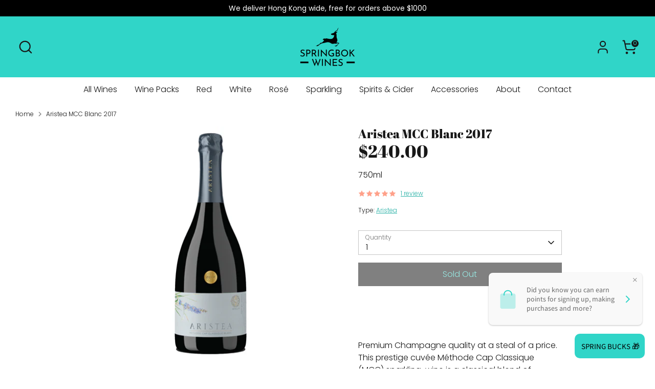

--- FILE ---
content_type: text/javascript; charset=utf-8
request_url: https://springbokwines.com/products/aristea-mcc-blanc-2017.js?
body_size: 525
content:
{"id":6557385916579,"title":"Aristea MCC Blanc 2017","handle":"aristea-mcc-blanc-2017","description":"\u003cp data-mce-fragment=\"1\"\u003ePremium Champagne quality at a steal of a price. \u003cmeta charset=\"UTF-8\"\u003e\u003cspan data-mce-fragment=\"1\"\u003eThis prestige cuvée Méthode Cap Classique (MCC) sparkling-wine is a classical blend of Chardonnay and Pinot Noir grapes. \u003c\/span\u003eExtended secondary fermentation, 3-4 years, results in a beautiful biscuity bouquet while on the palate you can expect dry \u0026amp; refreshing apple flavours. \u003c\/p\u003e\n\u003c!-- split --\u003e\n\u003ch4\u003eAwards\u003c\/h4\u003e\n\u003ch4\u003ePlatters Wine Guide 93 Points\u003c\/h4\u003e","published_at":"2021-03-08T16:35:17+08:00","created_at":"2021-03-06T11:09:11+08:00","vendor":"Springbok Wines","type":"Aristea","tags":[],"price":24000,"price_min":24000,"price_max":24000,"available":false,"price_varies":false,"compare_at_price":null,"compare_at_price_min":0,"compare_at_price_max":0,"compare_at_price_varies":false,"variants":[{"id":39339197038755,"title":"Default Title","option1":"Default Title","option2":null,"option3":null,"sku":"AR-MCCBLNC-17","requires_shipping":true,"taxable":true,"featured_image":null,"available":false,"name":"Aristea MCC Blanc 2017","public_title":null,"options":["Default Title"],"price":24000,"weight":0,"compare_at_price":null,"inventory_management":"shopify","barcode":"","requires_selling_plan":false,"selling_plan_allocations":[]}],"images":["\/\/cdn.shopify.com\/s\/files\/1\/0509\/6587\/2803\/files\/ARMCCBrut_9529fae7-ab48-496e-9d63-4c7464974fe0.jpg?v=1692074715"],"featured_image":"\/\/cdn.shopify.com\/s\/files\/1\/0509\/6587\/2803\/files\/ARMCCBrut_9529fae7-ab48-496e-9d63-4c7464974fe0.jpg?v=1692074715","options":[{"name":"Title","position":1,"values":["Default Title"]}],"url":"\/products\/aristea-mcc-blanc-2017","media":[{"alt":null,"id":30000085401763,"position":1,"preview_image":{"aspect_ratio":1.0,"height":1080,"width":1080,"src":"https:\/\/cdn.shopify.com\/s\/files\/1\/0509\/6587\/2803\/files\/ARMCCBrut_9529fae7-ab48-496e-9d63-4c7464974fe0.jpg?v=1692074715"},"aspect_ratio":1.0,"height":1080,"media_type":"image","src":"https:\/\/cdn.shopify.com\/s\/files\/1\/0509\/6587\/2803\/files\/ARMCCBrut_9529fae7-ab48-496e-9d63-4c7464974fe0.jpg?v=1692074715","width":1080}],"requires_selling_plan":false,"selling_plan_groups":[]}